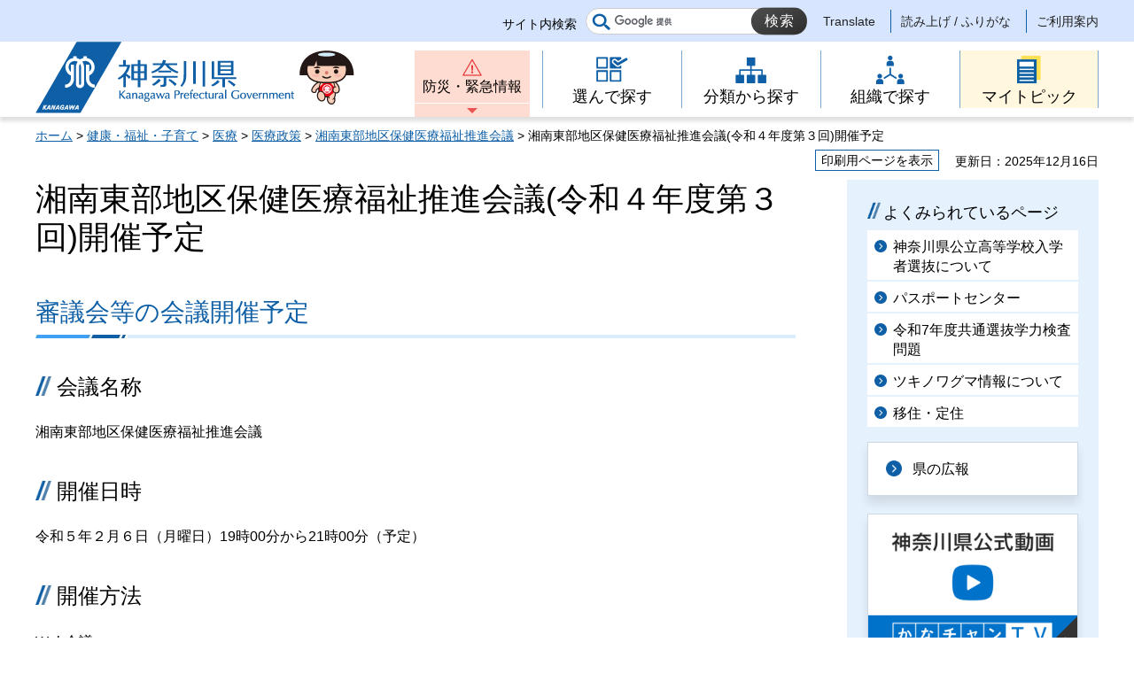

--- FILE ---
content_type: text/html
request_url: http://www.pref.kanagawa.jp/docs/f6z/cnt/f533059/shonantoubu/20230206yotei.html
body_size: 5382
content:
<!doctype html>
<html lang="ja" prefix="og: http://ogp.me/ns#">
<head>
<meta charset="UTF-8">

<!--contents_start-->
<title>湘南東部地区保健医療福祉推進会議(令和４年度第３回)開催予定 - 神奈川県ホームページ</title>
<meta name="keywords" content="地域医療構想,地域医療構想調整会議,湘南東部,神奈川,保健医療福祉推進会議">
<meta name="description" content="湘南東部地区保健医療福祉推進会議の開催予定です。">
<!--contents_end-->

<meta name="author" content="神奈川県">
<!--contents_start-->
<meta property="og:title" content="湘南東部地区保健医療福祉推進会議(令和４年度第３回)開催予定">
<meta property="og:type" content="article">
<meta property="og:description" content="湘南東部地区保健医療福祉推進会議の開催予定です。">
<meta property="og:url" content="https://www.pref.kanagawa.jp/docs/f6z/cnt/f533059/shonantoubu/20230206yotei.html">
<meta property="og:image" content="https://www.pref.kanagawa.jp/shared/site_rn/images/sns/logo.jpg">
<meta property="og:site_name" content="神奈川県">
<meta property="og:locale" content="ja_JP">
<!--contents_end-->
<meta name="viewport" content="width=device-width, maximum-scale=3.0">
<meta name="format-detection" content="telephone=no">
<link href="/shared/site_rn/style/default.css" rel="stylesheet" type="text/css" media="all">
<link href="/shared/site_rn/style/layout.css" rel="stylesheet" type="text/css" media="all">
<link href="/shared/templates/free_rn/style/edit.css" rel="stylesheet" type="text/css" media="all">
<link href="/shared/site_rn/style/smartphone.css" rel="stylesheet" media="only screen and (max-width : 640px)" type="text/css" class="mc_css">
<link href="/shared/templates/free_rn/style/edit_sp.css" rel="stylesheet" media="only screen and (max-width : 640px)" type="text/css" class="mc_css">
<link href="/shared/site_rn/images/favicon/favicon.ico" rel="shortcut icon" type="image/vnd.microsoft.icon">
<link href="/shared/site_rn/images/favicon/apple-touch-icon-precomposed.png" rel="apple-touch-icon-precomposed">
<script src="/shared/site_rn/js/ga.js"></script>
<script src="/shared/site_rn/js/jquery.js"></script>
<script src="/shared/site_rn/js/setting.js"></script>
<script src="/shared/site_rn/js/menu.js"></script>
<script src="/shared/site_rn/js/page_print.js"></script>




<meta name="category1" content="002">
<meta name="category2" content="002">
<meta name="category3" content="003">
<meta name="category4" content="000">
<meta name="category" content="002002003000">
<meta name="published_date" content="2025-12-16T00:00:00+09:00">
<meta name="last_updated" content="2025-12-11T09:04:51+09:00">
<meta name="scode" content="1507">
<meta name="template_id" content="26">
</head>
<body class="format_free no_javascript">
<script src="/shared/site_rn/js/init.js"></script>
<div id="tmp_wrapper">
<noscript>
<p>このサイトではJavaScriptを使用したコンテンツ・機能を提供しています。JavaScriptを有効にするとご利用いただけます。</p>
</noscript>
<div id="tmp_skip" class="skip">
<p><a href="https://mt.adaptive-techs.com/httpadaptor/servlet/HttpAdaptor?.h0.=fp&amp;.ui.=prefkanagawahp&amp;.ro.=nr&amp;.vo.=vf&amp;.np.=/docs/f6z/cnt/f533059/shonantoubu/20230206yotei.html">表示がくずれた場合はこちらをクリックください</a></p>
</div>
<p><a href="#content" class="skip">本文へスキップします。</a></p>

<div id="tmp_header">
<div class="header_setting">
<div class="container">
<div class="header_setting_wrap">
<div id="tmp_search">
<div class="box_search">
<form action="/search.html" id="tmp_gsearch_form" name="tmp_gsearch_form">
<div class="site_sch_box">
<p class="site_sch_ttl"><label for="tmp_query">サイト内検索</label></p>
<p class="sch_box"><input id="tmp_query" name="q" size="31" type="text"></p>
<p class="sch_btn"><input id="tmp_func_sch_btn" name="sa" type="submit" value="検索"></p>
<p id="tmp_func_sch_hidden"><input name="cx" type="hidden" value="007296304677419487325:fufp31hx7qk"> <input name="ie" type="hidden" value="UTF-8"> <input name="cof" type="hidden" value="FORID:9"></p>
</div>
</form>
</div>
</div>
<div id="tmp_setting">
<ul><!--contents_start-->
	<li><a href="/translate.html?p=/docs/f6z/cnt/f533059/shonantoubu/20230206yotei.html" lang="en">Translate</a></li>
	<li><a href="https://mt.adaptive-techs.com/httpadaptor/servlet/HttpAdaptor?.h0.=fp&amp;.ui.=prefkanagawahp&amp;.ro.=nr&amp;.vo.=vf&amp;.np.=/docs/f6z/cnt/f533059/shonantoubu/20230206yotei.html">読み上げ / ふりがな</a></li>
	<!--contents_end-->
	<li><a href="/master/index.html">ご利用案内</a></li>
</ul>
</div>
</div>
</div>
</div>
<div class="header_block">
<div class="container">
<div id="tmp_hlogo">
<p><a href="/index.html"><span>神奈川県</span></a></p>
</div>
<div id="tmp_means">
<div id="tmp_hnavi_s">
<ul>
	<li id="tmp_hnavi_lmenu"><a href="/emergency/index.html">防災・緊急情報</a></li>
	<li id="tmp_hnavi_rmenu"><a href="javascript:void(0)">メニュー</a>
	<div id="tmp_sma_menu">
	<div id="tmp_sma_rmenu" class="wrap_sma_sch">
	<p class="close_btn"><a href="javascript:void(0);"><span>閉じる</span></a></p>
	</div>
	</div>
	</li>
</ul>
</div>
<div class="gnavi type2">
<ul>
	<li class="glist1"><a href="/search/index.html"><span>選んで探す</span></a></li>
	<li class="glist2"><a href="/menu/index.html"><span>分類から探す</span></a></li>
	<li class="glist3"><a href="/div/index.html"><span>組織で探す</span></a></li>
	<li class="glist4"><a href="/mytopic/index.html"><span>マイトピック</span></a></li>
</ul>
</div>
</div>
</div>
</div>
</div>

<div id="tmp_wrapper2" class="container">
<!--contents_start-->
<div id="tmp_pankuzu">
<p><a href="/index.html">ホーム</a> &gt; <a href="/menu/2/index.html">健康・福祉・子育て</a> &gt; <a href="/menu/2/6/index.html">医療</a> &gt; <a href="/menu/2/6/31/index.html">医療政策</a> &gt; <a href="/docs/f6z/cnt/f533059/p1163307.html">湘南東部地区保健医療福祉推進会議</a> &gt; 湘南東部地区保健医療福祉推進会議(令和４年度第３回)開催予定</p>
</div>

<div id="tmp_wrap_custom_update">
<div id="tmp_custom_update">
<div id="tmp_print"><a href="javascript:void(0);">印刷用ページを表示</a></div>
<p id="tmp_update"><span>更新日：2025年12月16日</span></p>
</div>
</div>

<div id="tmp_wrap_main" class="column_rnavi">
<div id="tmp_main">
<div class="wrap_col_main">
<div class="col_main">
<p id="content" class="skip">ここから本文です。</p>
<div id="tmp_contents">

<h1>湘南東部地区保健医療福祉推進会議(令和４年度第３回)開催予定</h1>


<h2>審議会等の会議開催予定</h2>
<h3>会議名称</h3>
<p>湘南東部地区保健医療福祉推進会議</p>
<h3>開催日時</h3>
<p>令和５年２月６日（月曜日）19時00分から21時00分（予定）</p>
<h3>開催方法</h3>
<p>Web会議</p>
<h3>議題（予定）</h3>
<p>(1)　2025年に向けた対応方針の更新について&nbsp;</p>
<h3>報告</h3>
<p>(1)　令和４年度第２回地域医療構想調整会議結果概要について</p>
<p>(2)　外来機能報告制度について</p>
<p>(3)　地域医療構想をめぐる国の検討会における議論について</p>
<h3>傍聴の可否</h3>
<p>原則として可（会議開催時に決定します。会議が非公開とすることを決定した議題については傍聴できないことがありますのであらかじめご承知おきください。）</p>
<p>新型コロナウイルス感染症拡大防止の観点から、傍聴の受け入れについては、事前申し込みによる受付といたします。傍聴希望者は、下記記載の申込方法により、事前に申し込みを行ってください。</p>
<h3>傍聴の方法</h3>
<p>Web会議システムによる視聴</p>
<h3>傍聴の定員</h3>
<p>10人（団体・企業等の方で、Web会議システム上、1つのアカウントで複数人視聴される場合は、1人として扱います。）</p>
<h3>非公開理由</h3>
<p>神奈川県情報公開条例（平成12年神奈川県条例第26号）第5条各号に該当する事項について協議を行う場合</p>
<h3>傍聴申込方法</h3>
<p>傍聴を希望される方は、２月２日(木曜日)までに<a href="https://dshinsei.e-kanagawa.lg.jp/140007-u/offer/userLoginDispNon.action?tempSeq=5796&amp;accessFrom=" target="_blank">医療課フォームメール（別ウィンドウで開きます）</a>からお申込みください。</p>
<p>お申し込みの際は、「御所属」「お名前」「連絡先メールアドレス」を必ず記載してください。後日、記載されたメールアドレス宛に傍聴の可否及び必要事項を連絡します。</p>
<p>なお、定員を超える申し込みがあった場合は、先着順とします。</p>
<h3>所属名</h3>
<p>医療課地域包括ケアグループ　</p>

</div>

<div id="tmp_inquiry">
<div id="tmp_inquiry_ttl">
<h2>このページに関するお問い合わせ先</h2>
</div>
<div id="tmp_inquiry_cnt">
<div class="inquiry_parts">
<p><strong><a href="/div/1507/index.html">健康医療局 保健医療部医療企画課</a></strong></p>
<p><a href="https://dshinsei.e-kanagawa.lg.jp/140007-u/offer/offerList_detail.action?tempString=SF1507">健康医療局保健医療部医療企画課へのお問い合わせフォーム</a></p>
<p>企画グループ</p>
<p>電話：045-210-4865</p>
<p>ファクシミリ：045-210-8858</p>
</div>
</div>
</div>
<div id="tmp_inquiry_s">
<p>このページの所管所属は<a href="/div/1507/index.html">健康医療局 保健医療部医療企画課</a>です。</p>
</div>
</div>
</div>
<div class="wrap_col_rgt_navi">
<div class="col_rgt_navi">

<p class="nav_no"></p>
<div id="commonmenu">
<div class="rnavi_related_link">
<div class="rnavi_publicity">
<p><a href="/common/menu.html">共通メニュー</a></p>
</div>
</div>
</div>
<script>
<!--
if (typeof jQuery != "undefined") {
	(function($){
		var common_path = '/common/menu.html';
		
		if(common_path){
			$.ajax({
				url:common_path,
				type: 'GET',
				dataType:'html',
				async: false,
				cache: true
			})
			.done(function(data) {
				var prev = new prevHtml('commonmenu', {'url':common_path, 'id':'tmp_contents'});
				$(document).ajaxComplete(function() {
					$('#commonmenu').show();
				});
			});
		}
	})(jQuery);
}
-->
</script>

</div>
</div>
</div>
</div>
<!--contents_end-->
<div class="pnavi">
<p class="ptop"><a href="#tmp_header"><span>ページの先頭へ戻る</span></a></p>
</div>
</div>

<div id="tmp_footer">
<div class="fnavi_block">
<div class="container">
<ul class="fnavi">
	<li><a href="/master/sitemap.html">サイトマップ</a></li>
	<li><a href="/master/sitepolicy.html">サイトポリシー</a></li>
</ul>
</div>
</div>
<div class="container">
<div class="footer_cnt">
<div class="flogo">
<p><a href="/index.html"><span>神奈川県</span></a></p>
</div>
<address class="footer_info">
<p class="footer_address"><span>〒231-8588</span><span>神奈川県横浜市中区日本大通1</span></p>
<p class="footer_corporate">045-210-1111（代表） 法人番号：1000020140007</p>
</address>
<div class="prefectural_link">
<p><a href="/access/index.html">県庁へのアクセス</a></p>
</div>
</div>
</div>
<div class="wrap_copyright">
<p lang="en" class="copyright">&copy; 1995 Kanagawa Prefectural Government.</p>
</div>
</div>

</div>
<script src="/shared/site_rn/js/function.js"></script>
<script src="/shared/site_rn/js/main.js"></script>
</body>
</html>
